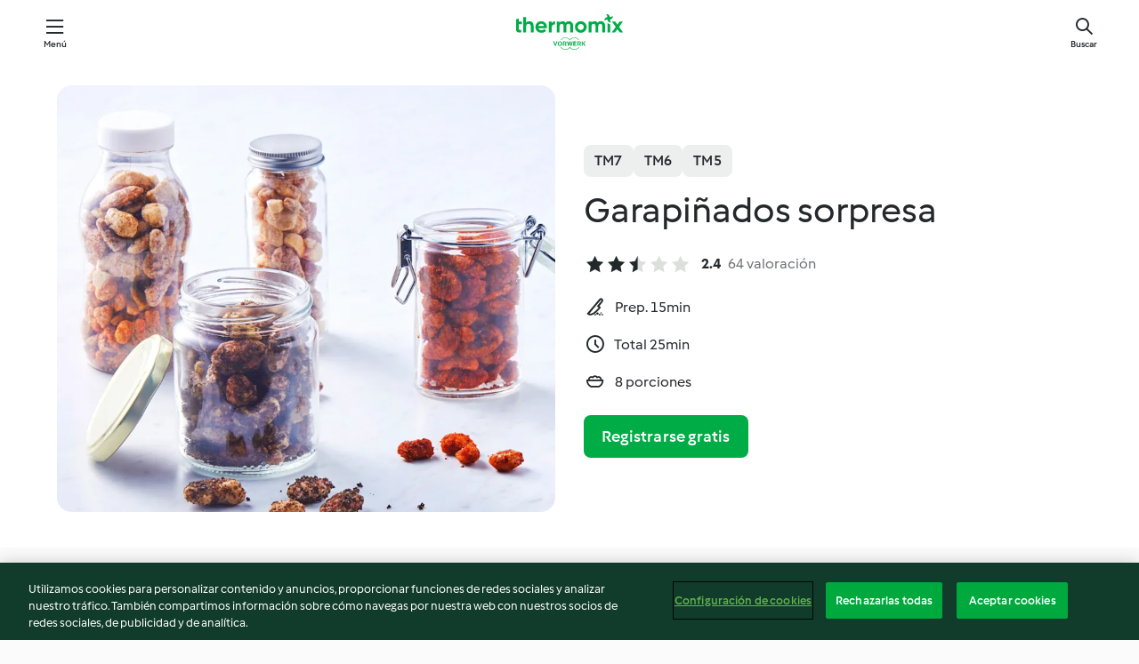

--- FILE ---
content_type: text/html; charset=utf-8
request_url: https://cookidoo.mx/recipes/recipe/es-MX/r608160
body_size: 10311
content:
<!DOCTYPE html>
<html
  lang="es-MX"
  class="cicd2-theme">
<head>
    <meta property="og:url" content="https://cookidoo.mx/recipes/recipe/es-MX/r608160"/>
    <meta property="og:title" content="Garapiñados sorpresa"/>
    <meta property="og:description" content="Un mundo de recetas Thermomix® - Cookidoo® te ofrece deliciosa comida del mundo entero.
Con miles de recetas e ideas, encontrarás inspiración para hacerte agua la boca cada vez que inicies sesión."/>
    <meta property="og:image" content="https://assets.tmecosys.com/image/upload/t_web_rdp_recipe_584x480/img/recipe/ras/Assets/074c4b25-d3c9-4579-8700-c2359856e200/Derivates/1c9a4ebe-af7c-48c4-8d8a-7193b3df48a1.jpg"/>
    <meta name="robots" content="noarchive"/>
    <meta charset="utf-8">
    <meta name="viewport" content="width=device-width, initial-scale=1, shrink-to-fit=no">
    <link rel="stylesheet" href="https://patternlib-all.prod.external.eu-tm-prod.vorwerk-digital.com/pl-core-29.3.2-b33824b8018a0840049d6c20603cb31e.css">
      <link rel="stylesheet" href="https://patternlib-all.prod.external.eu-tm-prod.vorwerk-digital.com/cicd2-theme-29.3.2-38102d1b98d85afb94b9d25dab3bae9c.css">
    <link rel="stylesheet" href="https://recipepublic-all.prod.external.eu-tm-prod.vorwerk-digital.com/bundle-7e9da6437349bf80779b292c7cffc47b.css">
    <link rel="icon" href="https://patternlib-all.prod.external.eu-tm-prod.vorwerk-digital.com/favicon-02a92602e0cf506ebd0186892a17fd82.ico">
    <link rel="preconnect" href="https://assets.tmecosys.com" crossorigin="anonymous">
    <script>"use strict";(()=>{function c(n){let t=document.cookie.match(new RegExp("(^| )"+n+"=([^;]+)"));if(t)return t[2]}var e={get:c};e.get("v-authenticated")?document.documentElement.classList.add("is-authenticated"):document.documentElement.classList.add("is-unauthenticated");})();
</script>
    <title>Garapiñados sorpresa - Cookidoo® – la plataforma de recetas oficial de Thermomix®</title>
    <link rel="stylesheet" href="https://patternlib-all.prod.external.eu-tm-prod.vorwerk-digital.com/pl-recipe-2.18.3-4949e3c3f2b6c536234d63e48d89c215.css">
    <script type="application/ld+json">{"@context":"http://schema.org/","@type":"Recipe","name":"Garapiñados sorpresa","image":"https://assets.tmecosys.com/image/upload/t_web_rdp_recipe_584x480_1_5x/img/recipe/ras/Assets/074c4b25-d3c9-4579-8700-c2359856e200/Derivates/1c9a4ebe-af7c-48c4-8d8a-7193b3df48a1.jpg","totalTime":"PT25M","cookTime":"PT25M","prepTime":"PT15M","recipeYield":"8 porciones","recipeCategory":["Postres y dulces"],"recipeIngredient":["280 g de mezcla de frutos secos variados","150 g de azúcar refinada","30 g de agua","20 g de chile en polvo"],"nutrition":{"@type":"NutritionInformation","calories":"310 kcal","carbohydrateContent":"34 g","fatContent":"17 g","proteinContent":"7 g"},"inLanguage":"es-MX","author":{"@type":"Organization","name":"Vorwerk Home & Co. KmG","address":"Wolleraustrasse 11a\n8807 Freienbach\nSuiza","url":"https://cookidoo.mx"},"aggregateRating":{"@id":"AggregatedRating"}}</script>
</head>

<body>
  <core-user-info
    condition="html.is-authenticated"
    base="/profile/api/user"
    community-profile="/community/profile/es-MX"
    devices="/customer-devices/api/my-devices/versions"
    >
  </core-user-info>
  
  <div class="page-content">
      
  <header tabindex="-1" class="page-header">
    <div class="page-header__content">
      <a href="#main-content" class="link--skip">Saltar al contenido principal</a>
          <a class="logo page-header__home authenticated-only" href="/foundation/es-MX/for-you"
            aria-label="Link to the home page">
            <img class="logo" src="https://patternlib-all.prod.external.eu-tm-prod.vorwerk-digital.com/logo_thermomix-02469c2fb4fca55fc3c397286d9e7fe0.svg"
              alt="Thermomix®">
          </a>
          <a class="logo page-header__home unauthenticated-only" href="/foundation/es-MX/explore"
            aria-label="Link to the home page">
            <img class="logo" src="https://patternlib-all.prod.external.eu-tm-prod.vorwerk-digital.com/logo_thermomix-02469c2fb4fca55fc3c397286d9e7fe0.svg"
              alt="Thermomix®">
          </a>
      <core-nav class="page-header__nav">
        <nav class="core-nav__nav" role="navigation">
          <button class="core-nav__trigger">Menú</button>
          <div class="core-nav__container">
            <ul class="core-nav__main-links authenticated-only">
                <li class="core-nav__item">
                  <a href="/foundation/es-MX/for-you"
                    class="core-nav__link">Para ti</a>
                </li>
              <li class="core-nav__item">
                <a href="/foundation/es-MX/explore"
                  class="core-nav__link">Navegar</a>
              </li>
              <li class="core-nav__item">
                <a href="/organize/es-MX/my-recipes"
                  class="core-nav__link">Mis recetas</a>
              </li>
              <li class="core-nav__item">
                <a href="/planning/es-MX/my-week"
                  class="core-nav__link">Mi semana</a>
              </li>
                <li class="core-nav__item">
                  <a href="/shopping/es-MX"
                    class="core-nav__link">Lista de compras</a>
                </li>
            </ul>
            <ul class=" core-nav__main-links unauthenticated-only">
              <li class="core-nav__item">
                <a href="/foundation/es-MX/explore"
                  class="core-nav__link">Navegar</a>
              </li>
              <li class="core-nav__item">
                <a href="/foundation/es-MX/membership"
                  class="core-nav__link">Membresía</a>
              </li>
              <li class="core-nav__item">
                <a href="/foundation/es-MX/help"
                  class="core-nav__link">Ayuda</a>
              </li>
            </ul>
            <ul class="core-nav__links unauthenticated-only">
              <li class="core-nav__item">
                <a href="/ciam/register/start"
                  class="core-nav__link page-header__sign-up page-header__icon">Regístrate</a>
              </li>
              <li class="core-nav__item">
                <a href="/profile/es-MX/login?redirectAfterLogin=%2Frecipes%2Frecipe%2Fes-MX%2Fr608160"
                  class="core-nav__link page-header__login page-header__icon">Iniciar sesión</a>
              </li>
            </ul>
            <div role="separator" aria-orientation="vertical"
              class="core-nav__separator separator-vertical separator-vertical--silver-20"></div>
            <core-user-profile class="authenticated-only">
              <core-dropdown-menu class="core-nav__dropdown core-nav__dropdown--profile" align="bottom-right">
                <button class="core-dropdown-menu__trigger core-nav__dropdown-trigger">
                  <span class="core-nav__dropdown-trigger-icon" aria-hidden="true"></span>
                  <img class="core-nav__dropdown-trigger-picture" src alt>
                  <span class="core-dropdown-menu__trigger-text">
                      Perfil
                  </span>
                </button>
                <div class="core-dropdown-menu__content core-nav__dropdown-content">
                  <ul class="core-dropdown-list core-nav__dropdown-list">
                    <li class="core-community-profile__link">
                      <a href="/community/profile/es-MX"
                        class="core-dropdown-list__item core-nav__link core-nav__link--community">
                        <core-community-profile>
                          <span class="core-community-profile__icon" aria-hidden="true"></span>
                          <img class="core-community-profile__picture" src alt>
                          <div class="core-community-profile__heading-group">
                            <span class="core-community-profile__header">Perfil</span>
                            <span class="core-community-profile__subheader">Ver perfil</span>
                          </div>
                        </core-community-profile>
                      </a>
                    </li>
                    <li>
                      <a href="/commerce/es-MX/membership"
                        class="core-dropdown-list__item core-nav__link">Cuenta</a>
                    </li>
                    <li>
                      <a href="/foundation/es-MX/help"
                        class="core-dropdown-list__item core-nav__link">Ayuda</a>
                    </li>
                    <li>
                      <a href="/profile/logout"
                        class="core-dropdown-list__item core-nav__link">Cerrar sesión</a>
                    </li>
                  </ul>
                </div>
              </core-dropdown-menu>
            </core-user-profile>
          </div>
          <div role="separator" aria-orientation="vertical"
            class="core-nav__separator separator-vertical separator-vertical--silver-20"></div>
        </nav>
      </core-nav>
      <a class="page-header__search page-header__icon" href="/search/es-MX"
        aria-label="Buscar">Buscar</a>
    </div>
  </header>
  <recipe-scrollspy>
    <nav class="recipe-scrollspy__nav">
        <a href="#ingredients-section" class="recipe-scrollspy__link">Ingredientes</a>
  
      <a href="#difficulty-section" class="recipe-scrollspy__link">Dificultad</a>
  
        <a href="#nutrition-section" class="recipe-scrollspy__link">Inf. nutricional</a>
  
        <a href="#also-featured-in-section" class="recipe-scrollspy__link">También incluido en</a>
  
      <a id="recipe-scrollspy-alternative-recipes" href="#alternative-recipes" class="recipe-scrollspy__link">También podría gustarle...</a>
    </nav>
  </recipe-scrollspy>

  <recipe-details id="main-content">
    <recipe-card>
      <div class="recipe-card__wrapper">
        <div class="recipe-card__image-wrapper">
            <core-image-loader>
              <img
                class="recipe-card__image"
                  src="https://assets.tmecosys.com/image/upload/t_web_rdp_recipe_584x480/img/recipe/ras/Assets/074c4b25-d3c9-4579-8700-c2359856e200/Derivates/1c9a4ebe-af7c-48c4-8d8a-7193b3df48a1.jpg"
                  srcset="https://assets.tmecosys.com/image/upload/t_web_rdp_recipe_584x480/img/recipe/ras/Assets/074c4b25-d3c9-4579-8700-c2359856e200/Derivates/1c9a4ebe-af7c-48c4-8d8a-7193b3df48a1.jpg 584w, https://assets.tmecosys.com/image/upload/t_web_rdp_recipe_584x480_1_5x/img/recipe/ras/Assets/074c4b25-d3c9-4579-8700-c2359856e200/Derivates/1c9a4ebe-af7c-48c4-8d8a-7193b3df48a1.jpg 876w"
                    sizes="(min-width: 1333px) 584px, (min-width: 768px) 50vw, 100vw"
                alt="Garapiñados sorpresa"
                title="Garapiñados sorpresa"/>
            </core-image-loader>
        </div>
        <div class="recipe-card__info">
    
            <div class="recipe-card__header">
              <div class="recipe-card__header-left">
                  <rdp-badges id="tm-versions-modal">
                      <button class="core-chip-button core-chip-button--flat core-chip-button--x-small">
                        TM7
                      </button>
                      <button class="core-chip-button core-chip-button--flat core-chip-button--x-small">
                        TM6
                      </button>
                      <button class="core-chip-button core-chip-button--flat core-chip-button--x-small">
                        TM5
                      </button>
                  </rdp-badges>
                
                  <core-modal
                    trigger-id="tm-versions-modal"
                    class="tm-versions-modal"
                    prevent-body-scroll="true"
                    hidden>
                    <div class="core-modal__wrapper">
                      <div class="core-modal__container" role="dialog" aria-modal="true">
                  
                        <div class="core-modal__header">
                          <h2>Dispositivos y accesorios</h2>
                          <button class="core-modal__close" aria-label="Close Modal"></button>
                        </div>
                  
                        <core-scrollbar class="core-modal__content" fadeout-top>
                          <div class="core-scrollbar__content">
                  
                            <rdp-tm-versions>
                              <p class="rdp-tm-versions__description">Esta receta ha sido creada para funcionar con una combinación específica de dispositivos y accesorios. Sin esta combinación específica, el resultado no está garantizado.</p>
                              <div class="rdp-tm-versions__list">
                                  <div class="rdp-tm-versions__item">
                                    <img src="https://patternlib-all.prod.external.eu-tm-prod.vorwerk-digital.com/tm7-83b22c91a1a1e7fee3797168f05f9754.png" class="rdp-tm-versions__image"/>
                                    <div class="rdp-tm-versions__wrapper">
                                      <span class="rdp-tm-versions__name">Thermomix® TM7</span>
                                      <span class="rdp-tm-versions__compatibility">
                                        <span class="icon icon--checkmark-circle icon--xxxs"></span>Compatible
                                      </span>
                                    </div>
                                  </div>
                                  <div class="rdp-tm-versions__item">
                                    <img src="https://patternlib-all.prod.external.eu-tm-prod.vorwerk-digital.com/tm6-fff867f1cfc7f35118b8b6dfffca8339.png" class="rdp-tm-versions__image"/>
                                    <div class="rdp-tm-versions__wrapper">
                                      <span class="rdp-tm-versions__name">Thermomix® TM6</span>
                                      <span class="rdp-tm-versions__compatibility">
                                        <span class="icon icon--checkmark-circle icon--xxxs"></span>Compatible
                                      </span>
                                    </div>
                                  </div>
                                  <div class="rdp-tm-versions__item">
                                    <img src="https://patternlib-all.prod.external.eu-tm-prod.vorwerk-digital.com/tm5-a3a665744eb0093e9108135bf6b1baa4.png" class="rdp-tm-versions__image"/>
                                    <div class="rdp-tm-versions__wrapper">
                                      <span class="rdp-tm-versions__name">Thermomix® TM5</span>
                                      <span class="rdp-tm-versions__compatibility">
                                        <span class="icon icon--checkmark-circle icon--xxxs"></span>Compatible
                                      </span>
                                    </div>
                                  </div>
                              </div>
                            </rdp-tm-versions>
                  
                  
                          </div>
                        </core-scrollbar>
                  
                        <div class="core-modal__footer">
                          <a class="button--inline rdp-tm-versions__more" href="/foundation/es-MX/thermomix-compatibility">Más información</a>
                        </div>
                      </div>
                    </div>
                  </core-modal>
                
              </div>
            </div>
    
          <div class="recipe-card__content">
            <core-ellipsis lines-count="3">
              <h1 class="recipe-card__section recipe-card__name">Garapiñados sorpresa</h1>
            </core-ellipsis>
            
            <core-rating>
  <div class="core-rating__rating-list">
      <span class="core-rating__point core-rating__point--full"></span>
      <span class="core-rating__point core-rating__point--full"></span>
      <span class="core-rating__point core-rating__point--half"></span>
      <span class="core-rating__point "></span>
      <span class="core-rating__point "></span>
  </div>
    <span class="core-rating__counter">2.4</span>
    <span class="core-rating__label">
      
      64 valoración

      
    </span>
  <script type="application/ld+json">
  {
    "@context": "http://schema.org",
    "@type": "AggregateRating",
    "@id": "AggregatedRating",
    "ratingValue": 2.4,
    "reviewCount": 64
  }
  </script>
</core-rating>

            <div class="recipe-card__cook-params">
              <div class="recipe-card__cook-param">
                <span class="icon icon--time-preparation"></span>
                <span>Prep. 15min </span>
              </div>
              <div class="recipe-card__cook-param">
                <span class="icon icon--time"></span>
                <span>Total 25min</span>
              </div>
              <div class="recipe-card__cook-param">
                <span class="icon icon--servings"></span>
                <span>8 porciones</span>
              </div>
            </div>
          </div>
    
          <div class="recipe-card__footer">
            <a class="button--primary recipe-card__action-button recipe-card__action-button--primary"
              title="Registrarse gratis"
              href="/ciam/register/start">Registrarse gratis</a>
          </div>
        </div>
      </div>
    </recipe-card>
    
    <recipe-content>
      <div class="recipe-content__left">
        <div mobile-order="1">
          <div id="ingredients-section" class="recipe-content__section">
            <h4 class="recipe-content__title">Ingredientes</h4>
              <div class="recipe-content__inner-section">
                <ul class="ul--clean">
                    <li>
          <recipe-ingredient>
            <div class="recipe-ingredient__wrapper">
                <img class="recipe-ingredient__image"   src="https://assets.tmecosys.com/image/upload/t_web_ingredient_48x48/icons/ingredient_icons/196"
            srcset="https://assets.tmecosys.com/image/upload/t_web_ingredient_48x48/icons/ingredient_icons/196 48w, https://assets.tmecosys.com/image/upload/t_web_ingredient_48x48_1_5x/icons/ingredient_icons/196 72w, https://assets.tmecosys.com/image/upload/t_web_ingredient_48x48_2x/icons/ingredient_icons/196 96w"
              sizes="48px"
           />
          
                <div class="recipe-ingredient__content">
                  <span class="recipe-ingredient__name">
                        280
            g
           de mezcla de frutos secos variados 
                  </span>
                    <span class="recipe-ingredient__description">sin cáscaras, (nuez pecana, nuez de la India, almendra, pistache, avellana, sin sal, enteras)</span>
                </div>
            </div>
          </recipe-ingredient>
          </li>
                    <li>
          <recipe-ingredient>
            <div class="recipe-ingredient__wrapper">
                <img class="recipe-ingredient__image"   src="https://assets.tmecosys.com/image/upload/t_web_ingredient_48x48/icons/ingredient_icons/190"
            srcset="https://assets.tmecosys.com/image/upload/t_web_ingredient_48x48/icons/ingredient_icons/190 48w, https://assets.tmecosys.com/image/upload/t_web_ingredient_48x48_1_5x/icons/ingredient_icons/190 72w, https://assets.tmecosys.com/image/upload/t_web_ingredient_48x48_2x/icons/ingredient_icons/190 96w"
              sizes="48px"
           />
          
                <div class="recipe-ingredient__content">
                  <span class="recipe-ingredient__name">
                        150
            g
           de azúcar refinada 
                  </span>
                </div>
            </div>
          </recipe-ingredient>
          </li>
                    <li>
          <recipe-ingredient>
            <div class="recipe-ingredient__wrapper">
                <img class="recipe-ingredient__image"   src="https://assets.tmecosys.com/image/upload/t_web_ingredient_48x48/icons/ingredient_icons/54"
            srcset="https://assets.tmecosys.com/image/upload/t_web_ingredient_48x48/icons/ingredient_icons/54 48w, https://assets.tmecosys.com/image/upload/t_web_ingredient_48x48_1_5x/icons/ingredient_icons/54 72w, https://assets.tmecosys.com/image/upload/t_web_ingredient_48x48_2x/icons/ingredient_icons/54 96w"
              sizes="48px"
           />
          
                <div class="recipe-ingredient__content">
                  <span class="recipe-ingredient__name">
                        30
            g
           de agua 
                  </span>
                </div>
            </div>
          </recipe-ingredient>
          </li>
                    <li>
          <recipe-ingredient>
            <div class="recipe-ingredient__wrapper">
                <img class="recipe-ingredient__image"   src="https://assets.tmecosys.com/image/upload/t_web_ingredient_48x48/icons/ingredient_icons/551"
            srcset="https://assets.tmecosys.com/image/upload/t_web_ingredient_48x48/icons/ingredient_icons/551 48w, https://assets.tmecosys.com/image/upload/t_web_ingredient_48x48_1_5x/icons/ingredient_icons/551 72w, https://assets.tmecosys.com/image/upload/t_web_ingredient_48x48_2x/icons/ingredient_icons/551 96w"
              sizes="48px"
           />
          
                <div class="recipe-ingredient__content">
                  <span class="recipe-ingredient__name">
                        20
            g
           de chile en polvo 
                  </span>
                    <span class="recipe-ingredient__description">o al gusto, de su elección (ancho, guajillo, piquín, chipotle, etc.)</span>
                </div>
            </div>
          </recipe-ingredient>
          </li>
                </ul>
              </div>
          </div>
          <hr>
        </div>
        <div mobile-order="3">
          <div id="difficulty-section" class="recipe-content__section">
            <h4 class="recipe-content__title">Dificultad</h4>
            <rdp-difficulty>
              <span class="icon icon--s icon--chef-hat"></span>
              <p>medio</p>
            </rdp-difficulty>
          </div>
          <hr>
            <div id="nutrition-section" class="recipe-content__section">
              <h4 class="recipe-content__title">
                Inf. nutricional
                <span class="recipe-content__subtitle">por 1 porción</span>
              </h4>
              <rdp-nutritious>
                  <div class="rdp-nutritious__item">
                    <span class="rdp-nutritious__name">Sodio</span>
                    <span class="rdp-nutritious__value">
                        233 mg 
                    </span>
                  </div>
                  <div class="rdp-nutritious__item">
                    <span class="rdp-nutritious__name">Proteína</span>
                    <span class="rdp-nutritious__value">
                        7 g 
                    </span>
                  </div>
                  <div class="rdp-nutritious__item">
                    <span class="rdp-nutritious__name">Calorías</span>
                    <span class="rdp-nutritious__value">
                        1305 kJ  / 
                        310 kcal 
                    </span>
                  </div>
                  <div class="rdp-nutritious__item">
                    <span class="rdp-nutritious__name">Grasa</span>
                    <span class="rdp-nutritious__value">
                        17 g 
                    </span>
                  </div>
                  <div class="rdp-nutritious__item">
                    <span class="rdp-nutritious__name">Fibra</span>
                    <span class="rdp-nutritious__value">
                        5 g 
                    </span>
                  </div>
                  <div class="rdp-nutritious__item">
                    <span class="rdp-nutritious__name">Grasa saturada</span>
                    <span class="rdp-nutritious__value">
                        2 g 
                    </span>
                  </div>
                  <div class="rdp-nutritious__item">
                    <span class="rdp-nutritious__name">Carbohidratos</span>
                    <span class="rdp-nutritious__value">
                        34 g 
                    </span>
                  </div>
              </rdp-nutritious>
            </div>
            <hr>
        </div>
      </div>
      <div class="recipe-content__right">
        <div mobile-order="2">
          <div class="recipe-content__section">
            <recipe-membership-banner>
              <img src="https://patternlib-all.prod.external.eu-tm-prod.vorwerk-digital.com/cookidoo-world-da330b8ec91ef8ac5df385f0e440dffb.svg" class="recipe-membership-banner__image" />
              <h1 class="recipe-membership-banner__title">¿Le gusta lo que ve?</h1>
              <h4 class="recipe-membership-banner__subtitle">¡Esta receta y más de 100 000 otras le esperan!</h4>
              <p class="recipe-membership-banner__description">Regístrese en nuestra prueba gratuita de 30 días y descubra todo lo que Cookidoo® tiene para ofrecerle. Sin compromiso.</p>
              <a href="/ciam/register/start" class="button--primary">Registrarse gratis</a>
              <a href="/foundation/es-MX/membership" class="button--inline">Más información</a>
            </recipe-membership-banner>
          </div>
          <hr>
        </div>
        <div mobile-order="4">
            <div id="also-featured-in-section" class="recipe-content__section">
              <h4 class="recipe-content__title">También incluido en</h4>
              <rdp-collections>
                  <rdp-collection-tile>
                    <a class="rdp-collection-tile__wrapper" href="/collection/es-MX/p/col391700">
                      <img   src="https://assets.tmecosys.com/image/upload/t_web_col_80x80/img/collection/ras/Assets/a0a5d826-51e8-4e76-b042-8d04bbeb2db2/Derivates/8dbf2ab2-f556-491b-a739-c9d82aa0f3b2.jpg"
            srcset="https://assets.tmecosys.com/image/upload/t_web_col_80x80/img/collection/ras/Assets/a0a5d826-51e8-4e76-b042-8d04bbeb2db2/Derivates/8dbf2ab2-f556-491b-a739-c9d82aa0f3b2.jpg 80w, https://assets.tmecosys.com/image/upload/t_web_col_80x80_1_5x/img/collection/ras/Assets/a0a5d826-51e8-4e76-b042-8d04bbeb2db2/Derivates/8dbf2ab2-f556-491b-a739-c9d82aa0f3b2.jpg 120w, https://assets.tmecosys.com/image/upload/t_web_col_80x80_2x/img/collection/ras/Assets/a0a5d826-51e8-4e76-b042-8d04bbeb2db2/Derivates/8dbf2ab2-f556-491b-a739-c9d82aa0f3b2.jpg 160w"
              sizes="80px"
           class="rdp-collection-tile__image">
                      <div class="rdp-collection-tile__content">
                        <span class="rdp-collection-tile__name">DULCES BESOS CON THERMOMIX®</span>
                        <span class="rdp-collection-tile__info">63 Recetas<br>México</span>
                      </div>
                    </a>
                  </rdp-collection-tile>
              </rdp-collections>
            </div>
            <hr>
        </div>
      </div>
    </recipe-content>
  </recipe-details>

  
  
  
  <div id="alternative-recipes" class="l-content l-content--additional recipe-alternative-recipes">
    <core-stripe class="core-stripe--modern" aria-labelledby="stripe-header" aria-describedby="stripe-description" role="region"
                 data-category="VrkNavCategory-RPF-011">
      <h3 class="core-stripe__header" id="stripe-header">
          También podría gustarte...
      </h3>
        <div class="core-stripe__content">
          
  
          
            <core-tile class="core-tile--expanded" id="r734470" data-recipe-id="r734470"><a class="link--alt" href="/recipes/recipe/es-MX/r734470"><div aria-hidden="true" class="core-tile__image-wrapper">
    <img
      class="core-tile__image"
      alt="Tahini"
      title="Tahini"
      src="https://assets.tmecosys.com/image/upload/t_web_shared_recipe_221x240/img/recipe/ras/Assets/b74da627-a73c-4c54-945a-d3b14efdc247/Derivates/c5f9cd62-45d6-4ccf-915c-ee5c59f38792"
      sizes="221px"
      decoding="async"
      srcset="https://assets.tmecosys.com/image/upload/t_web_shared_recipe_221x240/img/recipe/ras/Assets/b74da627-a73c-4c54-945a-d3b14efdc247/Derivates/c5f9cd62-45d6-4ccf-915c-ee5c59f38792 221w, https://assets.tmecosys.com/image/upload/t_web_shared_recipe_221x240_1_5x/img/recipe/ras/Assets/b74da627-a73c-4c54-945a-d3b14efdc247/Derivates/c5f9cd62-45d6-4ccf-915c-ee5c59f38792 331w, https://assets.tmecosys.com/image/upload/t_web_shared_recipe_221x240_2x/img/recipe/ras/Assets/b74da627-a73c-4c54-945a-d3b14efdc247/Derivates/c5f9cd62-45d6-4ccf-915c-ee5c59f38792 442w"
    />
  </div><div class="core-tile__description-wrapper"><div class="core-tile__description"><core-ellipsis><p class="core-tile__description-text">Tahini</p></core-ellipsis><button class="core-tile__trigger authenticated-only context-menu-trigger" aria-label="Abrir opciones de recetas" type="button"></button></div><core-rating class="core-rating--short core-rating--small"><span class="core-rating__counter" aria-label="Calificación 4.1">4.1</span><span class="core-rating__point core-rating__point--full" aria-disabled="true"></span><span class="core-rating__label" aria-label="de 27 reseñas">(27)</span></core-rating><p class="core-tile__description-subline" aria-label="Tiempo total 25min">25min</p></div></a><core-context-menu trigger-class="context-menu-trigger" class="translate-x-[0.5px]"><ul class="core-dropdown-list"><li><core-transclude href="/planning/es-MX/transclude/manage-cook-today/r734470" prevent-page-reload="true" on="context-menu-open" context="core-context-menu"></core-transclude></li><li><core-transclude href="/organize/es-MX/transclude/manage-bookmark/r734470" prevent-page-reload="true" on="context-menu-open" context="core-context-menu"></core-transclude></li><li><core-transclude href="/organize/es-MX/transclude/manage-custom-list/r734470" prevent-page-reload="true" on="context-menu-open" context="core-context-menu"></core-transclude></li><li><core-transclude href="/planning/es-MX/transclude/manage-add-to-myweek/r734470" prevent-page-reload="true" on="context-menu-open" context="core-context-menu"></core-transclude></li><li><core-transclude href="/shopping/es-MX/partial/add-to-shopping-list/r734470" prevent-page-reload="true" on="context-menu-open" context="core-context-menu"></core-transclude></li><li><core-transclude href="/created-recipes/es-MX/partials/add-to-customer-recipes?recipeUrl=https%3A%2F%2Fcookidoo.mx%2Frecipes%2Frecipe%2Fes-MX%2Fr734470" prevent-page-reload="true" on="context-menu-open" context="core-context-menu"></core-transclude></li><li data-error="401" data-redirect-param="redirectAfterLogin" class="display-none"><a href="/profile/es-MX/login?redirectAfterLogin=%2Fsearch%2Fes-MX%2Ffragments%2Fstripe%3Flimit%3D12%26lazyLoading%3Dtrue%26accessories%3DincludingFriend%252CincludingBladeCoverWithPeeler%252CincludingCutter%252CincludingSensor%26includeRating%3Dtrue%26like%3Dr608160" class="core-dropdown-list__item"><span class="icon" aria-hidden="true">refresh</span>Actualizar inicio de sesión</a></li></ul></core-context-menu></core-tile><core-tile class="core-tile--expanded" id="r713164" data-recipe-id="r713164"><a class="link--alt" href="/recipes/recipe/es-MX/r713164"><div aria-hidden="true" class="core-tile__image-wrapper">
    <img
      class="core-tile__image"
      alt="Bases: Tortillas y condimento para fajitas."
      title="Bases: Tortillas y condimento para fajitas."
      src="https://assets.tmecosys.com/image/upload/t_web_shared_recipe_221x240/img/recipe/ras/Assets/4f0a930b-f282-430a-9e09-3056d88780c0/Derivates/e4163a7a-4f18-4dd9-9552-4d4f9ab311d9"
      sizes="221px"
      decoding="async"
      srcset="https://assets.tmecosys.com/image/upload/t_web_shared_recipe_221x240/img/recipe/ras/Assets/4f0a930b-f282-430a-9e09-3056d88780c0/Derivates/e4163a7a-4f18-4dd9-9552-4d4f9ab311d9 221w, https://assets.tmecosys.com/image/upload/t_web_shared_recipe_221x240_1_5x/img/recipe/ras/Assets/4f0a930b-f282-430a-9e09-3056d88780c0/Derivates/e4163a7a-4f18-4dd9-9552-4d4f9ab311d9 331w, https://assets.tmecosys.com/image/upload/t_web_shared_recipe_221x240_2x/img/recipe/ras/Assets/4f0a930b-f282-430a-9e09-3056d88780c0/Derivates/e4163a7a-4f18-4dd9-9552-4d4f9ab311d9 442w"
    />
  </div><div class="core-tile__description-wrapper"><div class="core-tile__description"><core-ellipsis><p class="core-tile__description-text">Bases: Tortillas y condimento para fajitas.</p></core-ellipsis><button class="core-tile__trigger authenticated-only context-menu-trigger" aria-label="Abrir opciones de recetas" type="button"></button></div><core-rating class="core-rating--short core-rating--small"><span class="core-rating__counter" aria-label="Calificación 4.9">4.9</span><span class="core-rating__point core-rating__point--full" aria-disabled="true"></span><span class="core-rating__label" aria-label="de 19 reseñas">(19)</span></core-rating><p class="core-tile__description-subline" aria-label="Tiempo total 1h">1h</p></div></a><core-context-menu trigger-class="context-menu-trigger" class="translate-x-[0.5px]"><ul class="core-dropdown-list"><li><core-transclude href="/planning/es-MX/transclude/manage-cook-today/r713164" prevent-page-reload="true" on="context-menu-open" context="core-context-menu"></core-transclude></li><li><core-transclude href="/organize/es-MX/transclude/manage-bookmark/r713164" prevent-page-reload="true" on="context-menu-open" context="core-context-menu"></core-transclude></li><li><core-transclude href="/organize/es-MX/transclude/manage-custom-list/r713164" prevent-page-reload="true" on="context-menu-open" context="core-context-menu"></core-transclude></li><li><core-transclude href="/planning/es-MX/transclude/manage-add-to-myweek/r713164" prevent-page-reload="true" on="context-menu-open" context="core-context-menu"></core-transclude></li><li><core-transclude href="/shopping/es-MX/partial/add-to-shopping-list/r713164" prevent-page-reload="true" on="context-menu-open" context="core-context-menu"></core-transclude></li><li><core-transclude href="/created-recipes/es-MX/partials/add-to-customer-recipes?recipeUrl=https%3A%2F%2Fcookidoo.mx%2Frecipes%2Frecipe%2Fes-MX%2Fr713164" prevent-page-reload="true" on="context-menu-open" context="core-context-menu"></core-transclude></li><li data-error="401" data-redirect-param="redirectAfterLogin" class="display-none"><a href="/profile/es-MX/login?redirectAfterLogin=%2Fsearch%2Fes-MX%2Ffragments%2Fstripe%3Flimit%3D12%26lazyLoading%3Dtrue%26accessories%3DincludingFriend%252CincludingBladeCoverWithPeeler%252CincludingCutter%252CincludingSensor%26includeRating%3Dtrue%26like%3Dr608160" class="core-dropdown-list__item"><span class="icon" aria-hidden="true">refresh</span>Actualizar inicio de sesión</a></li></ul></core-context-menu></core-tile><core-tile class="core-tile--expanded" id="r668022" data-recipe-id="r668022"><a class="link--alt" href="/recipes/recipe/es-MX/r668022"><div aria-hidden="true" class="core-tile__image-wrapper">
    <img
      class="core-tile__image"
      alt="Queso crema casero"
      title="Queso crema casero"
      src="https://assets.tmecosys.com/image/upload/t_web_shared_recipe_221x240/img/recipe/ras/Assets/bcada5da-0576-4068-a7b2-bbdff214d522/Derivates/d78979e1-00dc-4f35-868c-44990e3e8603"
      sizes="221px"
      decoding="async"
      srcset="https://assets.tmecosys.com/image/upload/t_web_shared_recipe_221x240/img/recipe/ras/Assets/bcada5da-0576-4068-a7b2-bbdff214d522/Derivates/d78979e1-00dc-4f35-868c-44990e3e8603 221w, https://assets.tmecosys.com/image/upload/t_web_shared_recipe_221x240_1_5x/img/recipe/ras/Assets/bcada5da-0576-4068-a7b2-bbdff214d522/Derivates/d78979e1-00dc-4f35-868c-44990e3e8603 331w, https://assets.tmecosys.com/image/upload/t_web_shared_recipe_221x240_2x/img/recipe/ras/Assets/bcada5da-0576-4068-a7b2-bbdff214d522/Derivates/d78979e1-00dc-4f35-868c-44990e3e8603 442w"
    />
  </div><div class="core-tile__description-wrapper"><div class="core-tile__description"><core-ellipsis><p class="core-tile__description-text">Queso crema casero</p></core-ellipsis><button class="core-tile__trigger authenticated-only context-menu-trigger" aria-label="Abrir opciones de recetas" type="button"></button></div><core-rating class="core-rating--short core-rating--small"><span class="core-rating__counter" aria-label="Calificación 2.3">2.3</span><span class="core-rating__point core-rating__point--full" aria-disabled="true"></span><span class="core-rating__label" aria-label="de 42 reseñas">(42)</span></core-rating><p class="core-tile__description-subline" aria-label="Tiempo total 40min">40min</p></div></a><core-context-menu trigger-class="context-menu-trigger" class="translate-x-[0.5px]"><ul class="core-dropdown-list"><li><core-transclude href="/planning/es-MX/transclude/manage-cook-today/r668022" prevent-page-reload="true" on="context-menu-open" context="core-context-menu"></core-transclude></li><li><core-transclude href="/organize/es-MX/transclude/manage-bookmark/r668022" prevent-page-reload="true" on="context-menu-open" context="core-context-menu"></core-transclude></li><li><core-transclude href="/organize/es-MX/transclude/manage-custom-list/r668022" prevent-page-reload="true" on="context-menu-open" context="core-context-menu"></core-transclude></li><li><core-transclude href="/planning/es-MX/transclude/manage-add-to-myweek/r668022" prevent-page-reload="true" on="context-menu-open" context="core-context-menu"></core-transclude></li><li><core-transclude href="/shopping/es-MX/partial/add-to-shopping-list/r668022" prevent-page-reload="true" on="context-menu-open" context="core-context-menu"></core-transclude></li><li><core-transclude href="/created-recipes/es-MX/partials/add-to-customer-recipes?recipeUrl=https%3A%2F%2Fcookidoo.mx%2Frecipes%2Frecipe%2Fes-MX%2Fr668022" prevent-page-reload="true" on="context-menu-open" context="core-context-menu"></core-transclude></li><li data-error="401" data-redirect-param="redirectAfterLogin" class="display-none"><a href="/profile/es-MX/login?redirectAfterLogin=%2Fsearch%2Fes-MX%2Ffragments%2Fstripe%3Flimit%3D12%26lazyLoading%3Dtrue%26accessories%3DincludingFriend%252CincludingBladeCoverWithPeeler%252CincludingCutter%252CincludingSensor%26includeRating%3Dtrue%26like%3Dr608160" class="core-dropdown-list__item"><span class="icon" aria-hidden="true">refresh</span>Actualizar inicio de sesión</a></li></ul></core-context-menu></core-tile><core-tile class="core-tile--expanded" id="r624628" data-recipe-id="r624628"><a class="link--alt" href="/recipes/recipe/es-MX/r624628"><div aria-hidden="true" class="core-tile__image-wrapper">
    <img
      class="core-tile__image"
      alt="Queso rallado, semi duro (300 g)"
      title="Queso rallado, semi duro (300 g)"
      src="https://assets.tmecosys.com/image/upload/t_web_shared_recipe_221x240/img/recipe/ras/Assets/181DC67B-FA11-4912-9898-853840B42426/Derivates/3d6a6260-4339-41fd-ae52-e99e00722b3c"
      sizes="221px"
      decoding="async"
      srcset="https://assets.tmecosys.com/image/upload/t_web_shared_recipe_221x240/img/recipe/ras/Assets/181DC67B-FA11-4912-9898-853840B42426/Derivates/3d6a6260-4339-41fd-ae52-e99e00722b3c 221w, https://assets.tmecosys.com/image/upload/t_web_shared_recipe_221x240_1_5x/img/recipe/ras/Assets/181DC67B-FA11-4912-9898-853840B42426/Derivates/3d6a6260-4339-41fd-ae52-e99e00722b3c 331w, https://assets.tmecosys.com/image/upload/t_web_shared_recipe_221x240_2x/img/recipe/ras/Assets/181DC67B-FA11-4912-9898-853840B42426/Derivates/3d6a6260-4339-41fd-ae52-e99e00722b3c 442w"
    />
  </div><div class="core-tile__description-wrapper"><div class="core-tile__description"><core-ellipsis><p class="core-tile__description-text">Queso rallado, semi duro (300 g)</p></core-ellipsis><button class="core-tile__trigger authenticated-only context-menu-trigger" aria-label="Abrir opciones de recetas" type="button"></button></div><core-rating class="core-rating--short core-rating--small"><span class="core-rating__counter" aria-label="Calificación 4.9">4.9</span><span class="core-rating__point core-rating__point--full" aria-disabled="true"></span><span class="core-rating__label" aria-label="de 18 reseñas">(18)</span></core-rating><p class="core-tile__description-subline" aria-label="Tiempo total 5min">5min</p></div></a><core-context-menu trigger-class="context-menu-trigger" class="translate-x-[0.5px]"><ul class="core-dropdown-list"><li><core-transclude href="/planning/es-MX/transclude/manage-cook-today/r624628" prevent-page-reload="true" on="context-menu-open" context="core-context-menu"></core-transclude></li><li><core-transclude href="/organize/es-MX/transclude/manage-bookmark/r624628" prevent-page-reload="true" on="context-menu-open" context="core-context-menu"></core-transclude></li><li><core-transclude href="/organize/es-MX/transclude/manage-custom-list/r624628" prevent-page-reload="true" on="context-menu-open" context="core-context-menu"></core-transclude></li><li><core-transclude href="/planning/es-MX/transclude/manage-add-to-myweek/r624628" prevent-page-reload="true" on="context-menu-open" context="core-context-menu"></core-transclude></li><li><core-transclude href="/shopping/es-MX/partial/add-to-shopping-list/r624628" prevent-page-reload="true" on="context-menu-open" context="core-context-menu"></core-transclude></li><li><core-transclude href="/created-recipes/es-MX/partials/add-to-customer-recipes?recipeUrl=https%3A%2F%2Fcookidoo.mx%2Frecipes%2Frecipe%2Fes-MX%2Fr624628" prevent-page-reload="true" on="context-menu-open" context="core-context-menu"></core-transclude></li><li data-error="401" data-redirect-param="redirectAfterLogin" class="display-none"><a href="/profile/es-MX/login?redirectAfterLogin=%2Fsearch%2Fes-MX%2Ffragments%2Fstripe%3Flimit%3D12%26lazyLoading%3Dtrue%26accessories%3DincludingFriend%252CincludingBladeCoverWithPeeler%252CincludingCutter%252CincludingSensor%26includeRating%3Dtrue%26like%3Dr608160" class="core-dropdown-list__item"><span class="icon" aria-hidden="true">refresh</span>Actualizar inicio de sesión</a></li></ul></core-context-menu></core-tile><core-tile class="core-tile--expanded" id="r590177" data-recipe-id="r590177"><a class="link--alt" href="/recipes/recipe/es-MX/r590177"><div aria-hidden="true" class="core-tile__image-wrapper">
    <img
      class="core-tile__image"
      alt="Temperado de chocolate oscuro (sembrado)"
      title="Temperado de chocolate oscuro (sembrado)"
      src="https://assets.tmecosys.com/image/upload/t_web_shared_recipe_221x240/img/recipe/ras/Assets/78F54AFF-2C8F-445A-BC82-2E38C1969AB1/Derivates/9d2bd2a2-73f0-404b-91ed-1253fe257ba6"
      sizes="221px"
      decoding="async"
      srcset="https://assets.tmecosys.com/image/upload/t_web_shared_recipe_221x240/img/recipe/ras/Assets/78F54AFF-2C8F-445A-BC82-2E38C1969AB1/Derivates/9d2bd2a2-73f0-404b-91ed-1253fe257ba6 221w, https://assets.tmecosys.com/image/upload/t_web_shared_recipe_221x240_1_5x/img/recipe/ras/Assets/78F54AFF-2C8F-445A-BC82-2E38C1969AB1/Derivates/9d2bd2a2-73f0-404b-91ed-1253fe257ba6 331w, https://assets.tmecosys.com/image/upload/t_web_shared_recipe_221x240_2x/img/recipe/ras/Assets/78F54AFF-2C8F-445A-BC82-2E38C1969AB1/Derivates/9d2bd2a2-73f0-404b-91ed-1253fe257ba6 442w"
    />
  </div><div class="core-tile__description-wrapper"><div class="core-tile__description"><core-ellipsis><p class="core-tile__description-text">Temperado de chocolate oscuro (sembrado)</p></core-ellipsis><button class="core-tile__trigger authenticated-only context-menu-trigger" aria-label="Abrir opciones de recetas" type="button"></button></div><core-rating class="core-rating--short core-rating--small"><span class="core-rating__counter" aria-label="Calificación 4.9">4.9</span><span class="core-rating__point core-rating__point--full" aria-disabled="true"></span><span class="core-rating__label" aria-label="de 30 reseñas">(30)</span></core-rating><p class="core-tile__description-subline" aria-label="Tiempo total 15min">15min</p></div></a><core-context-menu trigger-class="context-menu-trigger" class="translate-x-[0.5px]"><ul class="core-dropdown-list"><li><core-transclude href="/planning/es-MX/transclude/manage-cook-today/r590177" prevent-page-reload="true" on="context-menu-open" context="core-context-menu"></core-transclude></li><li><core-transclude href="/organize/es-MX/transclude/manage-bookmark/r590177" prevent-page-reload="true" on="context-menu-open" context="core-context-menu"></core-transclude></li><li><core-transclude href="/organize/es-MX/transclude/manage-custom-list/r590177" prevent-page-reload="true" on="context-menu-open" context="core-context-menu"></core-transclude></li><li><core-transclude href="/planning/es-MX/transclude/manage-add-to-myweek/r590177" prevent-page-reload="true" on="context-menu-open" context="core-context-menu"></core-transclude></li><li><core-transclude href="/shopping/es-MX/partial/add-to-shopping-list/r590177" prevent-page-reload="true" on="context-menu-open" context="core-context-menu"></core-transclude></li><li><core-transclude href="/created-recipes/es-MX/partials/add-to-customer-recipes?recipeUrl=https%3A%2F%2Fcookidoo.mx%2Frecipes%2Frecipe%2Fes-MX%2Fr590177" prevent-page-reload="true" on="context-menu-open" context="core-context-menu"></core-transclude></li><li data-error="401" data-redirect-param="redirectAfterLogin" class="display-none"><a href="/profile/es-MX/login?redirectAfterLogin=%2Fsearch%2Fes-MX%2Ffragments%2Fstripe%3Flimit%3D12%26lazyLoading%3Dtrue%26accessories%3DincludingFriend%252CincludingBladeCoverWithPeeler%252CincludingCutter%252CincludingSensor%26includeRating%3Dtrue%26like%3Dr608160" class="core-dropdown-list__item"><span class="icon" aria-hidden="true">refresh</span>Actualizar inicio de sesión</a></li></ul></core-context-menu></core-tile><core-tile class="core-tile--expanded" id="r576597" data-recipe-id="r576597"><a class="link--alt" href="/recipes/recipe/es-MX/r576597"><div aria-hidden="true" class="core-tile__image-wrapper">
    <img
      class="core-tile__image"
      alt="Curd de limón TM6"
      title="Curd de limón TM6"
      src="https://assets.tmecosys.com/image/upload/t_web_shared_recipe_221x240/img/recipe/ras/Assets/3235cf82-c215-47c9-9bd2-72c5954c7470/Derivates/1fa3516f-abed-4176-88cd-e4c70672f5a6"
      sizes="221px"
      decoding="async"
      srcset="https://assets.tmecosys.com/image/upload/t_web_shared_recipe_221x240/img/recipe/ras/Assets/3235cf82-c215-47c9-9bd2-72c5954c7470/Derivates/1fa3516f-abed-4176-88cd-e4c70672f5a6 221w, https://assets.tmecosys.com/image/upload/t_web_shared_recipe_221x240_1_5x/img/recipe/ras/Assets/3235cf82-c215-47c9-9bd2-72c5954c7470/Derivates/1fa3516f-abed-4176-88cd-e4c70672f5a6 331w, https://assets.tmecosys.com/image/upload/t_web_shared_recipe_221x240_2x/img/recipe/ras/Assets/3235cf82-c215-47c9-9bd2-72c5954c7470/Derivates/1fa3516f-abed-4176-88cd-e4c70672f5a6 442w"
    />
  </div><div class="core-tile__description-wrapper"><div class="core-tile__description"><core-ellipsis><p class="core-tile__description-text">Curd de limón TM6</p></core-ellipsis><button class="core-tile__trigger authenticated-only context-menu-trigger" aria-label="Abrir opciones de recetas" type="button"></button></div><core-rating class="core-rating--short core-rating--small"><span class="core-rating__counter" aria-label="Calificación 4.5">4.5</span><span class="core-rating__point core-rating__point--full" aria-disabled="true"></span><span class="core-rating__label" aria-label="de 30 reseñas">(30)</span></core-rating><p class="core-tile__description-subline" aria-label="Tiempo total 20min">20min</p></div></a><core-context-menu trigger-class="context-menu-trigger" class="translate-x-[0.5px]"><ul class="core-dropdown-list"><li><core-transclude href="/planning/es-MX/transclude/manage-cook-today/r576597" prevent-page-reload="true" on="context-menu-open" context="core-context-menu"></core-transclude></li><li><core-transclude href="/organize/es-MX/transclude/manage-bookmark/r576597" prevent-page-reload="true" on="context-menu-open" context="core-context-menu"></core-transclude></li><li><core-transclude href="/organize/es-MX/transclude/manage-custom-list/r576597" prevent-page-reload="true" on="context-menu-open" context="core-context-menu"></core-transclude></li><li><core-transclude href="/planning/es-MX/transclude/manage-add-to-myweek/r576597" prevent-page-reload="true" on="context-menu-open" context="core-context-menu"></core-transclude></li><li><core-transclude href="/shopping/es-MX/partial/add-to-shopping-list/r576597" prevent-page-reload="true" on="context-menu-open" context="core-context-menu"></core-transclude></li><li><core-transclude href="/created-recipes/es-MX/partials/add-to-customer-recipes?recipeUrl=https%3A%2F%2Fcookidoo.mx%2Frecipes%2Frecipe%2Fes-MX%2Fr576597" prevent-page-reload="true" on="context-menu-open" context="core-context-menu"></core-transclude></li><li data-error="401" data-redirect-param="redirectAfterLogin" class="display-none"><a href="/profile/es-MX/login?redirectAfterLogin=%2Fsearch%2Fes-MX%2Ffragments%2Fstripe%3Flimit%3D12%26lazyLoading%3Dtrue%26accessories%3DincludingFriend%252CincludingBladeCoverWithPeeler%252CincludingCutter%252CincludingSensor%26includeRating%3Dtrue%26like%3Dr608160" class="core-dropdown-list__item"><span class="icon" aria-hidden="true">refresh</span>Actualizar inicio de sesión</a></li></ul></core-context-menu></core-tile><core-tile class="core-tile--expanded" id="r540826" data-recipe-id="r540826"><a class="link--alt" href="/recipes/recipe/es-MX/r540826"><div aria-hidden="true" class="core-tile__image-wrapper">
    <img
      class="core-tile__image"
      alt="Yogur Griego TM6"
      title="Yogur Griego TM6"
      src="https://assets.tmecosys.com/image/upload/t_web_shared_recipe_221x240/img/recipe/ras/Assets/1335ae06-2d71-40d1-a426-63ad891c6bd1/Derivates/3b4c22a8-cb5b-475b-bb6a-c73b1209b8ed"
      sizes="221px"
      decoding="async"
      srcset="https://assets.tmecosys.com/image/upload/t_web_shared_recipe_221x240/img/recipe/ras/Assets/1335ae06-2d71-40d1-a426-63ad891c6bd1/Derivates/3b4c22a8-cb5b-475b-bb6a-c73b1209b8ed 221w, https://assets.tmecosys.com/image/upload/t_web_shared_recipe_221x240_1_5x/img/recipe/ras/Assets/1335ae06-2d71-40d1-a426-63ad891c6bd1/Derivates/3b4c22a8-cb5b-475b-bb6a-c73b1209b8ed 331w, https://assets.tmecosys.com/image/upload/t_web_shared_recipe_221x240_2x/img/recipe/ras/Assets/1335ae06-2d71-40d1-a426-63ad891c6bd1/Derivates/3b4c22a8-cb5b-475b-bb6a-c73b1209b8ed 442w"
    />
  </div><div class="core-tile__description-wrapper"><div class="core-tile__description"><core-ellipsis><p class="core-tile__description-text">Yogur Griego TM6</p></core-ellipsis><button class="core-tile__trigger authenticated-only context-menu-trigger" aria-label="Abrir opciones de recetas" type="button"></button></div><core-rating class="core-rating--short core-rating--small"><span class="core-rating__counter" aria-label="Calificación 4.8">4.8</span><span class="core-rating__point core-rating__point--full" aria-disabled="true"></span><span class="core-rating__label" aria-label="de 88 reseñas">(88)</span></core-rating><p class="core-tile__description-subline" aria-label="Tiempo total 13h">13h</p></div></a><core-context-menu trigger-class="context-menu-trigger" class="translate-x-[0.5px]"><ul class="core-dropdown-list"><li><core-transclude href="/planning/es-MX/transclude/manage-cook-today/r540826" prevent-page-reload="true" on="context-menu-open" context="core-context-menu"></core-transclude></li><li><core-transclude href="/organize/es-MX/transclude/manage-bookmark/r540826" prevent-page-reload="true" on="context-menu-open" context="core-context-menu"></core-transclude></li><li><core-transclude href="/organize/es-MX/transclude/manage-custom-list/r540826" prevent-page-reload="true" on="context-menu-open" context="core-context-menu"></core-transclude></li><li><core-transclude href="/planning/es-MX/transclude/manage-add-to-myweek/r540826" prevent-page-reload="true" on="context-menu-open" context="core-context-menu"></core-transclude></li><li><core-transclude href="/shopping/es-MX/partial/add-to-shopping-list/r540826" prevent-page-reload="true" on="context-menu-open" context="core-context-menu"></core-transclude></li><li><core-transclude href="/created-recipes/es-MX/partials/add-to-customer-recipes?recipeUrl=https%3A%2F%2Fcookidoo.mx%2Frecipes%2Frecipe%2Fes-MX%2Fr540826" prevent-page-reload="true" on="context-menu-open" context="core-context-menu"></core-transclude></li><li data-error="401" data-redirect-param="redirectAfterLogin" class="display-none"><a href="/profile/es-MX/login?redirectAfterLogin=%2Fsearch%2Fes-MX%2Ffragments%2Fstripe%3Flimit%3D12%26lazyLoading%3Dtrue%26accessories%3DincludingFriend%252CincludingBladeCoverWithPeeler%252CincludingCutter%252CincludingSensor%26includeRating%3Dtrue%26like%3Dr608160" class="core-dropdown-list__item"><span class="icon" aria-hidden="true">refresh</span>Actualizar inicio de sesión</a></li></ul></core-context-menu></core-tile><core-tile class="core-tile--expanded" id="r540822" data-recipe-id="r540822"><a class="link--alt" href="/recipes/recipe/es-MX/r540822"><div aria-hidden="true" class="core-tile__image-wrapper">
    <img
      class="core-tile__image"
      alt="Yogur de vainilla"
      title="Yogur de vainilla"
      src="https://assets.tmecosys.com/image/upload/t_web_shared_recipe_221x240/img/recipe/ras/Assets/d2d73797a9313757756e64965077680e/Derivates/af0d535ceb96db099669a223df7c5d18442687c7"
      sizes="221px"
      decoding="async"
      srcset="https://assets.tmecosys.com/image/upload/t_web_shared_recipe_221x240/img/recipe/ras/Assets/d2d73797a9313757756e64965077680e/Derivates/af0d535ceb96db099669a223df7c5d18442687c7 221w, https://assets.tmecosys.com/image/upload/t_web_shared_recipe_221x240_1_5x/img/recipe/ras/Assets/d2d73797a9313757756e64965077680e/Derivates/af0d535ceb96db099669a223df7c5d18442687c7 331w, https://assets.tmecosys.com/image/upload/t_web_shared_recipe_221x240_2x/img/recipe/ras/Assets/d2d73797a9313757756e64965077680e/Derivates/af0d535ceb96db099669a223df7c5d18442687c7 442w"
    />
  </div><div class="core-tile__description-wrapper"><div class="core-tile__description"><core-ellipsis><p class="core-tile__description-text">Yogur de vainilla</p></core-ellipsis><button class="core-tile__trigger authenticated-only context-menu-trigger" aria-label="Abrir opciones de recetas" type="button"></button></div><core-rating class="core-rating--short core-rating--small"><span class="core-rating__counter" aria-label="Calificación 4.9">4.9</span><span class="core-rating__point core-rating__point--full" aria-disabled="true"></span><span class="core-rating__label" aria-label="de 17 reseñas">(17)</span></core-rating><p class="core-tile__description-subline" aria-label="Tiempo total 13h">13h</p></div></a><core-context-menu trigger-class="context-menu-trigger" class="translate-x-[0.5px]"><ul class="core-dropdown-list"><li><core-transclude href="/planning/es-MX/transclude/manage-cook-today/r540822" prevent-page-reload="true" on="context-menu-open" context="core-context-menu"></core-transclude></li><li><core-transclude href="/organize/es-MX/transclude/manage-bookmark/r540822" prevent-page-reload="true" on="context-menu-open" context="core-context-menu"></core-transclude></li><li><core-transclude href="/organize/es-MX/transclude/manage-custom-list/r540822" prevent-page-reload="true" on="context-menu-open" context="core-context-menu"></core-transclude></li><li><core-transclude href="/planning/es-MX/transclude/manage-add-to-myweek/r540822" prevent-page-reload="true" on="context-menu-open" context="core-context-menu"></core-transclude></li><li><core-transclude href="/shopping/es-MX/partial/add-to-shopping-list/r540822" prevent-page-reload="true" on="context-menu-open" context="core-context-menu"></core-transclude></li><li><core-transclude href="/created-recipes/es-MX/partials/add-to-customer-recipes?recipeUrl=https%3A%2F%2Fcookidoo.mx%2Frecipes%2Frecipe%2Fes-MX%2Fr540822" prevent-page-reload="true" on="context-menu-open" context="core-context-menu"></core-transclude></li><li data-error="401" data-redirect-param="redirectAfterLogin" class="display-none"><a href="/profile/es-MX/login?redirectAfterLogin=%2Fsearch%2Fes-MX%2Ffragments%2Fstripe%3Flimit%3D12%26lazyLoading%3Dtrue%26accessories%3DincludingFriend%252CincludingBladeCoverWithPeeler%252CincludingCutter%252CincludingSensor%26includeRating%3Dtrue%26like%3Dr608160" class="core-dropdown-list__item"><span class="icon" aria-hidden="true">refresh</span>Actualizar inicio de sesión</a></li></ul></core-context-menu></core-tile><core-tile class="core-tile--expanded" id="r509965" data-recipe-id="r509965"><a class="link--alt" href="/recipes/recipe/es-MX/r509965"><div aria-hidden="true" class="core-tile__image-wrapper">
    <img
      class="core-tile__image"
      alt="Pan de caja blanco"
      title="Pan de caja blanco"
      src="https://assets.tmecosys.com/image/upload/t_web_shared_recipe_221x240/img/recipe/ras/Assets/a605609ba9c65252af8150a230a16dbd/Derivates/98c45bfa841fedc40bc76aeeb5c60a53ff72c41a"
      sizes="221px"
      decoding="async"
      srcset="https://assets.tmecosys.com/image/upload/t_web_shared_recipe_221x240/img/recipe/ras/Assets/a605609ba9c65252af8150a230a16dbd/Derivates/98c45bfa841fedc40bc76aeeb5c60a53ff72c41a 221w, https://assets.tmecosys.com/image/upload/t_web_shared_recipe_221x240_1_5x/img/recipe/ras/Assets/a605609ba9c65252af8150a230a16dbd/Derivates/98c45bfa841fedc40bc76aeeb5c60a53ff72c41a 331w, https://assets.tmecosys.com/image/upload/t_web_shared_recipe_221x240_2x/img/recipe/ras/Assets/a605609ba9c65252af8150a230a16dbd/Derivates/98c45bfa841fedc40bc76aeeb5c60a53ff72c41a 442w"
    />
  </div><div class="core-tile__description-wrapper"><div class="core-tile__description"><core-ellipsis><p class="core-tile__description-text">Pan de caja blanco</p></core-ellipsis><button class="core-tile__trigger authenticated-only context-menu-trigger" aria-label="Abrir opciones de recetas" type="button"></button></div><core-rating class="core-rating--short core-rating--small"><span class="core-rating__counter" aria-label="Calificación 4.5">4.5</span><span class="core-rating__point core-rating__point--full" aria-disabled="true"></span><span class="core-rating__label" aria-label="de 280 reseñas">(280)</span></core-rating><p class="core-tile__description-subline" aria-label="Tiempo total 2h">2h</p></div></a><core-context-menu trigger-class="context-menu-trigger" class="translate-x-[0.5px]"><ul class="core-dropdown-list"><li><core-transclude href="/planning/es-MX/transclude/manage-cook-today/r509965" prevent-page-reload="true" on="context-menu-open" context="core-context-menu"></core-transclude></li><li><core-transclude href="/organize/es-MX/transclude/manage-bookmark/r509965" prevent-page-reload="true" on="context-menu-open" context="core-context-menu"></core-transclude></li><li><core-transclude href="/organize/es-MX/transclude/manage-custom-list/r509965" prevent-page-reload="true" on="context-menu-open" context="core-context-menu"></core-transclude></li><li><core-transclude href="/planning/es-MX/transclude/manage-add-to-myweek/r509965" prevent-page-reload="true" on="context-menu-open" context="core-context-menu"></core-transclude></li><li><core-transclude href="/shopping/es-MX/partial/add-to-shopping-list/r509965" prevent-page-reload="true" on="context-menu-open" context="core-context-menu"></core-transclude></li><li><core-transclude href="/created-recipes/es-MX/partials/add-to-customer-recipes?recipeUrl=https%3A%2F%2Fcookidoo.mx%2Frecipes%2Frecipe%2Fes-MX%2Fr509965" prevent-page-reload="true" on="context-menu-open" context="core-context-menu"></core-transclude></li><li data-error="401" data-redirect-param="redirectAfterLogin" class="display-none"><a href="/profile/es-MX/login?redirectAfterLogin=%2Fsearch%2Fes-MX%2Ffragments%2Fstripe%3Flimit%3D12%26lazyLoading%3Dtrue%26accessories%3DincludingFriend%252CincludingBladeCoverWithPeeler%252CincludingCutter%252CincludingSensor%26includeRating%3Dtrue%26like%3Dr608160" class="core-dropdown-list__item"><span class="icon" aria-hidden="true">refresh</span>Actualizar inicio de sesión</a></li></ul></core-context-menu></core-tile><core-tile class="core-tile--expanded" id="r440653" data-recipe-id="r440653"><a class="link--alt" href="/recipes/recipe/es-MX/r440653"><div aria-hidden="true" class="core-tile__image-wrapper">
    <img
      class="core-tile__image"
      alt="Bollitos para la cena"
      title="Bollitos para la cena"
      src="https://assets.tmecosys.com/image/upload/t_web_shared_recipe_221x240/img/recipe/ras/Assets/2B44A57D-10E4-43F8-B039-DED5B84F4C02/Derivates/589c9b44-ff6e-48b2-9077-b4a11119bece"
      sizes="221px"
      decoding="async"
      srcset="https://assets.tmecosys.com/image/upload/t_web_shared_recipe_221x240/img/recipe/ras/Assets/2B44A57D-10E4-43F8-B039-DED5B84F4C02/Derivates/589c9b44-ff6e-48b2-9077-b4a11119bece 221w, https://assets.tmecosys.com/image/upload/t_web_shared_recipe_221x240_1_5x/img/recipe/ras/Assets/2B44A57D-10E4-43F8-B039-DED5B84F4C02/Derivates/589c9b44-ff6e-48b2-9077-b4a11119bece 331w, https://assets.tmecosys.com/image/upload/t_web_shared_recipe_221x240_2x/img/recipe/ras/Assets/2B44A57D-10E4-43F8-B039-DED5B84F4C02/Derivates/589c9b44-ff6e-48b2-9077-b4a11119bece 442w"
    />
  </div><div class="core-tile__description-wrapper"><div class="core-tile__description"><core-ellipsis><p class="core-tile__description-text">Bollitos para la cena</p></core-ellipsis><button class="core-tile__trigger authenticated-only context-menu-trigger" aria-label="Abrir opciones de recetas" type="button"></button></div><core-rating class="core-rating--short core-rating--small"><span class="core-rating__counter" aria-label="Calificación 4.9">4.9</span><span class="core-rating__point core-rating__point--full" aria-disabled="true"></span><span class="core-rating__label" aria-label="de 409 reseñas">(409)</span></core-rating><p class="core-tile__description-subline" aria-label="Tiempo total 1h 40min">1h 40min</p></div></a><core-context-menu trigger-class="context-menu-trigger" class="translate-x-[0.5px]"><ul class="core-dropdown-list"><li><core-transclude href="/planning/es-MX/transclude/manage-cook-today/r440653" prevent-page-reload="true" on="context-menu-open" context="core-context-menu"></core-transclude></li><li><core-transclude href="/organize/es-MX/transclude/manage-bookmark/r440653" prevent-page-reload="true" on="context-menu-open" context="core-context-menu"></core-transclude></li><li><core-transclude href="/organize/es-MX/transclude/manage-custom-list/r440653" prevent-page-reload="true" on="context-menu-open" context="core-context-menu"></core-transclude></li><li><core-transclude href="/planning/es-MX/transclude/manage-add-to-myweek/r440653" prevent-page-reload="true" on="context-menu-open" context="core-context-menu"></core-transclude></li><li><core-transclude href="/shopping/es-MX/partial/add-to-shopping-list/r440653" prevent-page-reload="true" on="context-menu-open" context="core-context-menu"></core-transclude></li><li><core-transclude href="/created-recipes/es-MX/partials/add-to-customer-recipes?recipeUrl=https%3A%2F%2Fcookidoo.mx%2Frecipes%2Frecipe%2Fes-MX%2Fr440653" prevent-page-reload="true" on="context-menu-open" context="core-context-menu"></core-transclude></li><li data-error="401" data-redirect-param="redirectAfterLogin" class="display-none"><a href="/profile/es-MX/login?redirectAfterLogin=%2Fsearch%2Fes-MX%2Ffragments%2Fstripe%3Flimit%3D12%26lazyLoading%3Dtrue%26accessories%3DincludingFriend%252CincludingBladeCoverWithPeeler%252CincludingCutter%252CincludingSensor%26includeRating%3Dtrue%26like%3Dr608160" class="core-dropdown-list__item"><span class="icon" aria-hidden="true">refresh</span>Actualizar inicio de sesión</a></li></ul></core-context-menu></core-tile><core-tile class="core-tile--expanded" id="r52213" data-recipe-id="r52213"><a class="link--alt" href="/recipes/recipe/es-MX/r52213"><div aria-hidden="true" class="core-tile__image-wrapper">
    <img
      class="core-tile__image"
      alt="Verduras en escabeche"
      title="Verduras en escabeche"
      src="https://assets.tmecosys.com/image/upload/t_web_shared_recipe_221x240/img/recipe/ras/Assets/FDF45244-D361-463C-B720-6FD70ACAA9F7/Derivates/BF588296-C8A4-49F1-B893-4325CD036237"
      sizes="221px"
      decoding="async"
      srcset="https://assets.tmecosys.com/image/upload/t_web_shared_recipe_221x240/img/recipe/ras/Assets/FDF45244-D361-463C-B720-6FD70ACAA9F7/Derivates/BF588296-C8A4-49F1-B893-4325CD036237 221w, https://assets.tmecosys.com/image/upload/t_web_shared_recipe_221x240_1_5x/img/recipe/ras/Assets/FDF45244-D361-463C-B720-6FD70ACAA9F7/Derivates/BF588296-C8A4-49F1-B893-4325CD036237 331w, https://assets.tmecosys.com/image/upload/t_web_shared_recipe_221x240_2x/img/recipe/ras/Assets/FDF45244-D361-463C-B720-6FD70ACAA9F7/Derivates/BF588296-C8A4-49F1-B893-4325CD036237 442w"
    />
  </div><div class="core-tile__description-wrapper"><div class="core-tile__description"><core-ellipsis><p class="core-tile__description-text">Verduras en escabeche</p></core-ellipsis><button class="core-tile__trigger authenticated-only context-menu-trigger" aria-label="Abrir opciones de recetas" type="button"></button></div><core-rating class="core-rating--short core-rating--small"><span class="core-rating__counter" aria-label="Calificación 4.8">4.8</span><span class="core-rating__point core-rating__point--full" aria-disabled="true"></span><span class="core-rating__label" aria-label="de 36 reseñas">(36)</span></core-rating><p class="core-tile__description-subline" aria-label="Tiempo total 35min">35min</p></div></a><core-context-menu trigger-class="context-menu-trigger" class="translate-x-[0.5px]"><ul class="core-dropdown-list"><li><core-transclude href="/planning/es-MX/transclude/manage-cook-today/r52213" prevent-page-reload="true" on="context-menu-open" context="core-context-menu"></core-transclude></li><li><core-transclude href="/organize/es-MX/transclude/manage-bookmark/r52213" prevent-page-reload="true" on="context-menu-open" context="core-context-menu"></core-transclude></li><li><core-transclude href="/organize/es-MX/transclude/manage-custom-list/r52213" prevent-page-reload="true" on="context-menu-open" context="core-context-menu"></core-transclude></li><li><core-transclude href="/planning/es-MX/transclude/manage-add-to-myweek/r52213" prevent-page-reload="true" on="context-menu-open" context="core-context-menu"></core-transclude></li><li><core-transclude href="/shopping/es-MX/partial/add-to-shopping-list/r52213" prevent-page-reload="true" on="context-menu-open" context="core-context-menu"></core-transclude></li><li><core-transclude href="/created-recipes/es-MX/partials/add-to-customer-recipes?recipeUrl=https%3A%2F%2Fcookidoo.mx%2Frecipes%2Frecipe%2Fes-MX%2Fr52213" prevent-page-reload="true" on="context-menu-open" context="core-context-menu"></core-transclude></li><li data-error="401" data-redirect-param="redirectAfterLogin" class="display-none"><a href="/profile/es-MX/login?redirectAfterLogin=%2Fsearch%2Fes-MX%2Ffragments%2Fstripe%3Flimit%3D12%26lazyLoading%3Dtrue%26accessories%3DincludingFriend%252CincludingBladeCoverWithPeeler%252CincludingCutter%252CincludingSensor%26includeRating%3Dtrue%26like%3Dr608160" class="core-dropdown-list__item"><span class="icon" aria-hidden="true">refresh</span>Actualizar inicio de sesión</a></li></ul></core-context-menu></core-tile><core-tile class="core-tile--expanded" id="r177197" data-recipe-id="r177197"><a class="link--alt" href="/recipes/recipe/es-MX/r177197"><div aria-hidden="true" class="core-tile__image-wrapper">
    <img
      class="core-tile__image"
      alt="Limonada - Demo - presentadores"
      title="Limonada - Demo - presentadores"
      src="https://assets.tmecosys.com/image/upload/t_web_shared_recipe_221x240/img/recipe/ras/Assets/7AEC3FCE-EF06-472A-848F-D8D4F7E75670/Derivates/66E06A80-7A5F-4190-9394-AF09A250BAB2"
      sizes="221px"
      decoding="async"
      srcset="https://assets.tmecosys.com/image/upload/t_web_shared_recipe_221x240/img/recipe/ras/Assets/7AEC3FCE-EF06-472A-848F-D8D4F7E75670/Derivates/66E06A80-7A5F-4190-9394-AF09A250BAB2 221w, https://assets.tmecosys.com/image/upload/t_web_shared_recipe_221x240_1_5x/img/recipe/ras/Assets/7AEC3FCE-EF06-472A-848F-D8D4F7E75670/Derivates/66E06A80-7A5F-4190-9394-AF09A250BAB2 331w, https://assets.tmecosys.com/image/upload/t_web_shared_recipe_221x240_2x/img/recipe/ras/Assets/7AEC3FCE-EF06-472A-848F-D8D4F7E75670/Derivates/66E06A80-7A5F-4190-9394-AF09A250BAB2 442w"
    />
  </div><div class="core-tile__description-wrapper"><div class="core-tile__description"><core-ellipsis><p class="core-tile__description-text">Limonada - Demo - presentadores</p></core-ellipsis><button class="core-tile__trigger authenticated-only context-menu-trigger" aria-label="Abrir opciones de recetas" type="button"></button></div><core-rating class="core-rating--short core-rating--small"><span class="core-rating__counter" aria-label="Calificación 4.8">4.8</span><span class="core-rating__point core-rating__point--full" aria-disabled="true"></span><span class="core-rating__label" aria-label="de 139 reseñas">(139)</span></core-rating><p class="core-tile__description-subline" aria-label="Tiempo total 10min">10min</p></div></a><core-context-menu trigger-class="context-menu-trigger" class="translate-x-[0.5px]"><ul class="core-dropdown-list"><li><core-transclude href="/planning/es-MX/transclude/manage-cook-today/r177197" prevent-page-reload="true" on="context-menu-open" context="core-context-menu"></core-transclude></li><li><core-transclude href="/organize/es-MX/transclude/manage-bookmark/r177197" prevent-page-reload="true" on="context-menu-open" context="core-context-menu"></core-transclude></li><li><core-transclude href="/organize/es-MX/transclude/manage-custom-list/r177197" prevent-page-reload="true" on="context-menu-open" context="core-context-menu"></core-transclude></li><li><core-transclude href="/planning/es-MX/transclude/manage-add-to-myweek/r177197" prevent-page-reload="true" on="context-menu-open" context="core-context-menu"></core-transclude></li><li><core-transclude href="/shopping/es-MX/partial/add-to-shopping-list/r177197" prevent-page-reload="true" on="context-menu-open" context="core-context-menu"></core-transclude></li><li><core-transclude href="/created-recipes/es-MX/partials/add-to-customer-recipes?recipeUrl=https%3A%2F%2Fcookidoo.mx%2Frecipes%2Frecipe%2Fes-MX%2Fr177197" prevent-page-reload="true" on="context-menu-open" context="core-context-menu"></core-transclude></li><li data-error="401" data-redirect-param="redirectAfterLogin" class="display-none"><a href="/profile/es-MX/login?redirectAfterLogin=%2Fsearch%2Fes-MX%2Ffragments%2Fstripe%3Flimit%3D12%26lazyLoading%3Dtrue%26accessories%3DincludingFriend%252CincludingBladeCoverWithPeeler%252CincludingCutter%252CincludingSensor%26includeRating%3Dtrue%26like%3Dr608160" class="core-dropdown-list__item"><span class="icon" aria-hidden="true">refresh</span>Actualizar inicio de sesión</a></li></ul></core-context-menu></core-tile>
          
            
            
        </div>
  
        
    </core-stripe>
  </div>
  <core-toast aria-live="assertive"></core-toast>
  
  

<core-footer lang="es-MX">
  <footer class="core-footer__content">
        <div class="footer-copyright">
          <span class="core-footer__copyright">&#xA9; Copyright 2026</span>
        </div>
        <nav>
          <ul class="core-footer__links">
            <li class="authenticated-only">
              <a class="core-footer__link link--alt" href="/consent/web/customers/es-MX/documents/TOS">
                Términos de servicio
              </a>
            </li>
            <li class="authenticated-only">
              <a class="core-footer__link link--alt" href="/consent/web/customers/es-MX/documents/PRIVACY">
                Políticas de privacidad
              </a>
            </li>
            <li class="unauthenticated-only">
              <a class="core-footer__link link--alt" href="/consent/web/documents/es-MX/latest/tos">
                Términos de servicio
              </a>
            </li>
            <li class="unauthenticated-only">
              <a class="core-footer__link link--alt" href="/consent/web/documents/es-MX/latest/privacy">
                Políticas de privacidad
              </a>
            </li>
            <li>
              <a class="core-footer__link link--alt" href="/foundation/es-MX/disclaimer">Aviso legal</a>
            </li>
            <li>
              <a class="core-footer__link link--alt" href="/foundation/es-MX/imprint">Información legal</a>
            </li>
            <li>
              <a class="core-footer__link link--alt" href="/foundation/es-MX/cookie-policy">Cookies </a>
            </li>
              <li>
                <wf-fetch-modal
                  href="/foundation/es-MX/partials/footer-modal-report-content?page=foundation/dsa"
                  selector="wf-report-content-modal"
                >
                  <a class="core-footer__link link--alt" href="javascript:void(0)">
                    Reportar contenido
                  </a>
                </wf-fetch-modal>
              </li>
          </ul>
        </nav>
      <core-fetch-modal
        href="/foundation/es-MX/partials/footer-modal?page=%2Frecipes%2Frecipe%2F%7Blang%7D%2Fr608160">
      <button class="core-footer__language-btn" aria-label="change language">
        <span class="icon" aria-hidden="true">language</span>
        <span class="core-footer__current-lang">Español</span>
        <core-loader class="core-loader--dots"></core-loader>
      </button>
      </core-fetch-modal>
  </footer>
</core-footer>

  <script
    src="https://cdn.cookielaw.org/scripttemplates/otSDKStub.js"
    type="text/javascript"
    charset="UTF-8"
    data-domain-script="f9f6ea53-985a-4aa3-9843-bf3b2f8fab7c"
    data-document-language="true">
  </script>
  <script>
    function OptanonWrapper() {
      window.dispatchEvent(new CustomEvent('consentChange', { detail: { onetrustActiveGroups: window.OnetrustActiveGroups } }))
    }
  </script>
<script src="https://patternlib-all.prod.external.eu-tm-prod.vorwerk-digital.com/pl-web-foundation-footer-3.61.0-3a2f59d3959119eb6a172fd71171908b.js" crossorigin="anonymous"></script>
<link rel="stylesheet" href="https://patternlib-all.prod.external.eu-tm-prod.vorwerk-digital.com/pl-web-foundation-footer-3.61.0-7eeea7600f85cb74e2c24554e4440bb5.css" />
<core-tos-privacy-update
  update-url="/consent/web/customers/es-MX/consent-update-flow"
  button-text="Aceptar"
  default-headline="Nuestras políticas de privacidad o nuestros términos de servicio han cambiado."
  autoload-condition="html.is-authenticated"
></core-tos-privacy-update>
<core-feedback 
  url-api="/commerce/api/subscriptions/churn-feedback"
  url-modal="/commerce/es-MX/subscriptions/churn-feedback"
  url-api-skip="/commerce/api/subscriptions/churn-feedback/skip"
  message-success="Se enviaron tus comentarios. ¡Muchas gracias!"
  message-error="Se produjo un error, no se pudo enviar tus comentarios. Inténtalo de nuevo."
  call-on-init="true">
</core-feedback>
  <!-- Snowplow starts plowing -->
  <meta name="xRequestMarket" content="mx">
  <meta name="marketCode" content="mx">
  <meta name="snowplowConnector" content="https://c.cookidoo.mx">
  <meta name="snowplowAppId" content="cookidoo">
  
  <script type="text/javascript">
    window.addEventListener("consentChange", function(e) {
      const oneTrustGroups = window.OnetrustActiveGroups
      const userGivesConsent = oneTrustGroups.includes('C0002')
      if (!userGivesConsent) {
        if (!window.snowplow) return
        window.snowplow('disableButtonClickTracking');
        window.snowplow('disableActivityTracking');
        window.snowplow('disableActivityTrackingCallback');
        window.snowplow('flushBuffer');
        window.snowplow('clearUserData');
        window.snowplow = undefined
        return
      }
  
  
      ;(function(p,l,o,w,i,n,g){if(!p[i]){p.GlobalSnowplowNamespace=p.GlobalSnowplowNamespace||[]; p.GlobalSnowplowNamespace.push(i);p[i]=function(){(p[i].q=p[i].q||[]).push(arguments) };p[i].q=p[i].q||[];n=l.createElement(o);g=l.getElementsByTagName(o)[0];n.async=1; n.src=w;g.parentNode.insertBefore(n,g)}}(window,document,"script",'/foundation/assets/qdyrnotslk.js',"snowplow"));
  
      const devMode = localStorage.getItem('snowplowDebug') === 'true'
      window.snowplow('newTracker', 'sp1', 'https://c.cookidoo.mx', {
        appId: 'cookidoo',
        ...(devMode ? {
          eventMethod: 'get',
          credentials: 'omit',
        } : {}),
        discoverRootDomain: true,
        cookieSameSite: 'Lax',
        contexts: {
          session: true,
          performanceTiming: true,
        },
        plugins: []
      });
  
      if (window.snowplowReady) {
        window.snowplowResolve && window.snowplowResolve()
        return
      }
      window.snowplowReady = new Promise(r => r())
    })
  </script>


<style scoped>
  @media only screen and (min-width: 1333px) {
    .footer-copyright {
      margin-bottom: 1.5rem;
      margin-top: -1.5rem;
    }
  }
</style>



  </div>
  <core-lazy-loading></core-lazy-loading>
  <script crossorigin="anonymous" src="https://patternlib-all.prod.external.eu-tm-prod.vorwerk-digital.com/pl-core-29.3.2-7d352b2ef443adeebe1c04f18c4adac6.js"></script>
  <script crossorigin="anonymous" src="https://recipepublic-all.prod.external.eu-tm-prod.vorwerk-digital.com/bundle-98640d0fcdb1da5c42d456db8ec7c91c.js"></script>
  <script crossorigin="anonymous" src="https://patternlib-all.prod.external.eu-tm-prod.vorwerk-digital.com/pl-recipe-2.18.3-f60723af26a7597c87affa932e3de4c5.js"></script>
</body>
</html>
